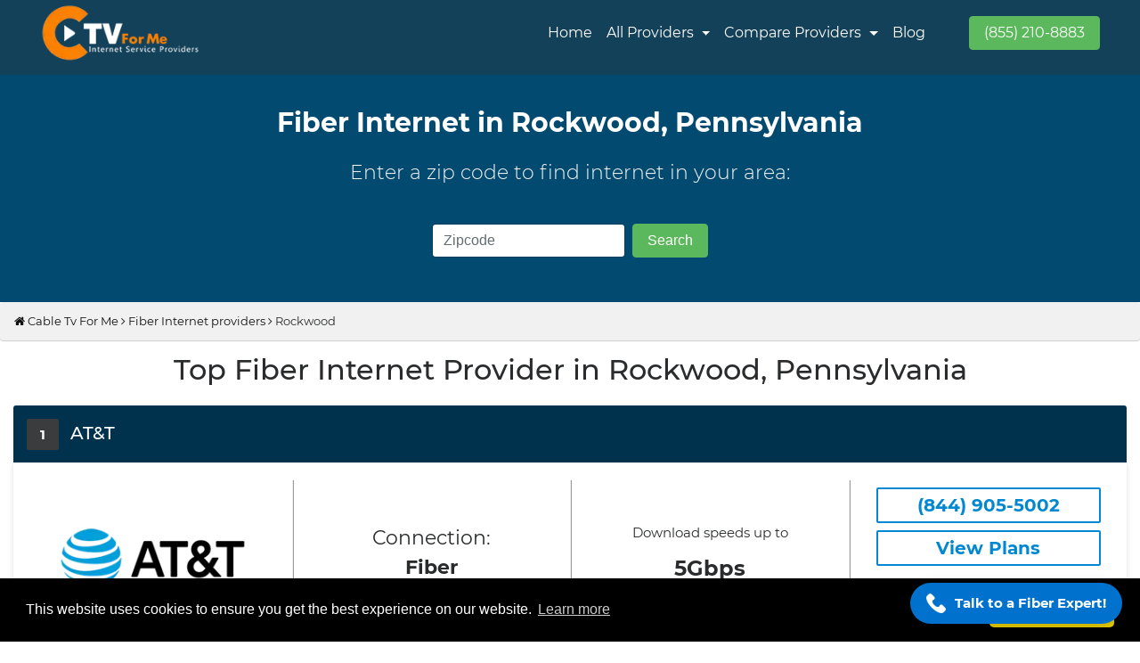

--- FILE ---
content_type: text/html; charset=UTF-8
request_url: https://www.ctvforme.com/fiber-internet-providers/rockwood/pa/
body_size: 11557
content:
<!DOCTYPE html>
<html lang="en-US">


<head>
        <meta charset="UTF-8">
    <title>High-Speed Fiber Internet Providers in Rockwood, Pennsylvania | Ctvforme</title>
    <meta name="description" content="Discover reliable high-speed fiber internet providers in Rockwood, PA. Get lightning-fast internet connection for your home or business. Compare prices and plans now!">
            <meta name="keywords" content="Fiber Internet Rockwood PA, Fiber Internet Providers in Rockwood, High Speed Fiber Internet in Rockwood, Fiber Internet Plans in Rockwood, Fiber Internet Pricing in Rockwood, Fiber Internet for Home, Fiber Internet for Business">
        <meta name="author" content="CTVForMe">
    <meta name="viewport" content="width=device-width, initial-scale=1.0">
    <meta name="google-site-verification" content="Sz7phOIMYZalO9KaNoZ4NPMWnYqAu0hzoiIhRIBHUAs" />
    <meta name="msvalidate.01" content="FD2F2AD2732E80339266CB89611C431B" />

    <meta name="robots" content="index, follow">


    <link rel="canonical" href="https://www.ctvforme.com/fiber-internet-providers/rockwood/pa/">

                                            
    <!-- HTML Meta Tags -->


    <!-- Facebook Meta Tags -->
    <meta property="og:url" content="https://www.ctvforme.com/fiber-internet-providers/rockwood/pa/">
    <meta property="og:type" content="website">
    <meta property="og:title" content="High-Speed Fiber Internet Providers in Rockwood, Pennsylvania | Ctvforme">
    <meta property="og:description" content="Discover reliable high-speed fiber internet providers in Rockwood, PA. Get lightning-fast internet connection for your home or business. Compare prices and plans now!">
            <meta property="og:image" content="https://www.ctvforme.com/assets/images/ctv-logo.webp">
    


    <!-- Twitter Meta Tags -->
    <meta name="twitter:card" content="summary_large_image">
    <meta property="twitter:domain" content="ctvforme.com">
    <meta property="twitter:url" content="https://www.ctvforme.com/fiber-internet-providers/rockwood/pa/">
    <meta name="twitter:title" content="High-Speed Fiber Internet Providers in Rockwood, Pennsylvania | Ctvforme">
    <meta name="twitter:description" content="Discover reliable high-speed fiber internet providers in Rockwood, PA. Get lightning-fast internet connection for your home or business. Compare prices and plans now!">
    <meta name="twitter:image" content="https://www.ctvforme.com/assets/images/ctv-logo.webp">
    <link rel="icon" href="https://www.ctvforme.com/assets/images/favicon.webp" sizes="16x16 32x32" type="image/png">
    <link rel="preload" as="style" onload="this.rel='stylesheet'" href="https://www.ctvforme.com/assets/css/fonts.css">
    <link href="https://www.ctvforme.com/assets/css/fonts.css" rel="stylesheet">
            <link rel="stylesheet" href="https://www.ctvforme.com/assets/css/bootstrap.min.css">
        <link rel="preload" as="style" onload="this.rel='stylesheet'" href="https://www.ctvforme.com/assets/css/bootstrap.min.css">
        <link rel="preload" as="style" onload="this.rel='stylesheet'" type="text/css" href="https://www.ctvforme.com/assets/css/map-style.css">
    <link rel="preload" as="style" onload="this.rel='stylesheet'" href="https://www.ctvforme.com/assets/css/style.css">
    <link rel="stylesheet" href="https://www.ctvforme.com/assets/css/style.css">
    <link rel="stylesheet" type="text/css" href="https://www.ctvforme.com/assets/css/map-style.css" />

</head>

<body>
    <header id="main-nav" class="main-nav">
        <nav class="navbar navbar-toggleable-md navbar-inverse bg-navbar">
            <div class="container">
                <button class="navbar-toggler navbar-toggler-right" type="button" data-toggle="collapse" data-target="#navbarSupportedContent" aria-controls="navbarSupportedContent" aria-expanded="false" aria-label="Toggle navigation">
                    <span class="navbar-toggler-icon"></span>
                </button>
                <a class="navbar-brand main-logo" href="https://www.ctvforme.com/">
                    <img src="https://www.ctvforme.com/assets/images/ctv-logo.webp" alt="CTV For Me" width="210" height="70" loading="lazy">
                </a>

                <div class="collapse navbar-collapse justify-content-end" id="navbarSupportedContent">
                    <ul class="navbar-nav main-navigation">
                        <li class="nav-item active ">
                            <a style="color: white" class="nav-link" href="https://www.ctvforme.com/">Home</a>
                        </li>
                        <li class="nav-item dropdown">
                            <span style="color: white" class="nav-link dropdown-toggle" href="https://www.ctvforme.com/internet-service-providers/" id="navbarDropdownMenuLink">
                                All Providers
                            </span>

                            <div class="dropdown-menu dropdown-menu-right" aria-labelledby="navbarDropdownMenuLink">
                                <div class="dropdown-col" style="display: table-cell;padding: 0px 5px 0px 5px;">
                                    <p class=""><b>Internet Providers</b></p>
                                    <a class="dropdown-item" href="https://www.ctvforme.com/spectrum/">Spectrum</a>
                                    <a class="dropdown-item" href="https://www.ctvforme.com/centurylink/">Centurylink</a>
                                    <a class="dropdown-item" href="https://www.ctvforme.com/at-t/">AT&T</a>
                                    <a class="dropdown-item" href="https://www.ctvforme.com/hughesnet/">HughesNet</a>
                                    <a class="dropdown-item" href="https://www.ctvforme.com/xfinity-from-comcast/">Xfinity By Comcast</a>
                                    <a class="dropdown-item" href="https://www.ctvforme.com/verizon/">Verizon</a>
                                    <a class="dropdown-item" href="https://www.ctvforme.com/t-mobile/">T-Mobile</a>
                                    <a class="dropdown-item" href="https://www.ctvforme.com/breezeline/">Breezeline</a>
                                    <a href="https://www.ctvforme.com/internet-service-providers/" class="dropdown-item">All Provider</a>

                                </div>
                                <div class="dropdown-col" style="display: table-cell;padding: 0px 5px 0px 5px;">
                                    <p class="text-center"><b>Plans & Bundles</b></p>
                                    <a class="dropdown-item" href="https://www.ctvforme.com/spectrum-deals-promotions/">Spectrum Deals</a>
                                    <a class="dropdown-item" href="https://www.ctvforme.com/att-deals/">AT&T Deals</a>
                                    <a class="dropdown-item" href="https://www.ctvforme.com/xfinity-deals/">Xfinity Deals</a>
                                    <a class="dropdown-item" href="https://www.ctvforme.com/centurylink-internet-deals/">CenturyLink Deals</a>
                                    <a class="dropdown-item" href="https://www.ctvforme.com/cox-communications-deals/">Cox Deals</a>
                                    <a class="dropdown-item" href="https://www.ctvforme.com/hughesnet-deals/">HughesNet Deals</a>
                                    <a class="dropdown-item" href="https://www.ctvforme.com/frontier-deals/">Frontier Deals</a>
                                    <a class="dropdown-item" href="https://www.ctvforme.com/verizon-high-speed-internet-deals/">Verizon Deals</a>

                                </div>
                                <div class="dropdown-col" style="display: table-cell;padding: 0px 5px 0px 5px;">
                                    <p class="text-center" style="width: 120px;"><b>Connection Type</b></p>
                                    <a class="dropdown-item" href="https://www.ctvforme.com/fiber-internet/">Fiber</a>
                                    <a class="dropdown-item" href="https://www.ctvforme.com/fixed-wireless-internet-providers-in-the-usa/">Wireless</a>
                                    <a class="dropdown-item" href="https://www.ctvforme.com/cable-services-providers/">Cable</a>
                                    <a class="dropdown-item" href="https://www.ctvforme.com/dsl-internet-providers/">DSL</a>
                                    <a class="dropdown-item" href="https://www.ctvforme.com/satellite-internet/">Satellite</a>
                                    <a class="dropdown-item" href="https://www.ctvforme.com/5g-home-internet/">5G Home Internet</a>
                                    <a class="dropdown-item" href="https://www.ctvforme.com/rural-internet-provider/ ">Rural Internet Provider</a>
                                </div>
                            </div>
                        </li>
                        <li class="nav-item dropdown">
                            <span style="color: white" class="nav-link dropdown-toggle" href="#" id="navbarDropdownMenuLink">
                                <!-- <span style="color: white" class="nav-link dropdown-toggle" href="#" id="navbarDropdownMenuLink" aria-haspopup="true" aria-expanded="false"> -->
                                Compare Providers
                            </span>
                            <div class="dropdown-menu dropdown-menu-right" aria-labelledby="navbarDropdownMenuLink">
                                <a class="dropdown-item" href="https://www.ctvforme.com/isp-comparison/">ISP Comparison</a>
                                <!-- <a class="dropdown-item" href="https://www.ctvforme.com/centurylink/">Centurylink</a>                                  -->
                            </div>
                        </li>


                        <li class="nav-item">
                            <a style="color: white" href="https://www.ctvforme.com/blog/" class="nav-link">Blog</a>
                        </li>

                    </ul>
                </div>

                <div class="col-md-2 text-right">
                    <!-- <button id="headercall" class="btn btn-success p-3" style="background-color: #00cc66;border-color: #00cc66;"> -->
                    <a href="tel:+18552108883" class="btn btn-success text-white">(855) 210-8883</a>
                    <!-- </button> -->
                    </span>
                </div>
            </div>
        </nav>
    </header>
    <style>
        .dropdown-menu {
            margin: 1.6rem 0 0;
            padding: 18px;
            font-size: 15px;
            border-radius: 0.25rem 0.25rem 20px 20px;
        }

        .dropdown-menu::after {
            border-left: 9px solid rgba(0, 0, 0, 0) !important;
            border-right: 9px solid rgba(0, 0, 0, 0) !important;
            content: "" !important;
            display: inline-block !important;
            right: 10px !important;
            position: absolute !important;
            top: -7px;
        }

       
    </style><section class="search-result" style="
    background: #034a70;
    padding: 30px 0px;
">
    <div class="container mobileview">
        <div class="row">
            <div class="col-md-12 text-center">
                <h1 class="slider-text">Fiber Internet in Rockwood, Pennsylvania </h1>
                <p class="slider-text-h2">Enter a zip code to find internet in your area:</p>
                <div class="search-form text-center" style="display: inline-grid;">
                    <form class="form-inline" action="https://www.ctvforme.com/cabletvproviders/" method="post">
                        <input type="text" name="zipcode" required minlength="5" maxlength="5" class="form-control mb-2 mr-sm-2 mb-sm-0 zip-search" id="inlineFormInput" placeholder="Zipcode">
                        <input type="submit" id="zipsearch" class="btn btn-success" value="Search">
                    </form>
                </div>
            </div>
        </div>
    </div>
</section>
<div>
    <div class="breadcrumb"><a href="https://www.ctvforme.com"><i class="fa fa-home"></i>&nbsp;Cable Tv For Me</a>&nbsp;<i class="fa fa-angle-right"></i>&nbsp;<a href="https://www.ctvforme.com/fiber-internet/">Fiber Internet providers</a>&nbsp;<i class="fa fa-angle-right"></i>&nbsp;Rockwood</div></div>
<!-- Sticky Call Button -->
<div class="sticky-call-button">
  <a href="tel:+18443497575" class="call-now-link">
    <img src="https://cdn-icons-png.flaticon.com/512/597/597177.png" alt="Call Icon" />
    <span>Talk to a Fiber Expert!</span>
  </a>
</div>
 
<style>
/* Base Styles */
.sticky-call-button {
  position: fixed;
  bottom: 20px;
  right: 20px;
  z-index: 99999;
  pointer-events: auto;
}
 
/* Call Button Styling */
.call-now-link {
  display: flex;
  align-items: center;
  background-color: #0072ce;
  color: #fff;
  padding: 12px 18px;
  border-radius: 30px;
  font-size: 15px;
  font-weight: 600;
  text-decoration: none;
  box-shadow: 0 6px 18px rgba(0, 0, 0, 0.2);
  transition: background-color 0.3s ease;
}
 
/* Icon Styling */
.call-now-link img {
  width: 22px;
  height: 22px;
  margin-right: 10px;
  filter: brightness(0) invert(1);
}
 
/* Hover effect */
.call-now-link:hover {
  background-color: #005a9e;
}
 
/* Mobile Fix */
@media screen and (max-width: 768px) {
  .sticky-call-button {
    bottom: 15px;
    right: 15px;
  }
 
  .call-now-link {
    font-size: 14px;
    padding: 10px 16px;
  }
 
  .call-now-link span {
    white-space: nowrap;
    overflow: hidden;
    text-overflow: ellipsis;
    max-width: 140px;
    display: inline-block;
  }
}
</style>
<section class="search-result">


    <style>
        @media (min-width:300px) and (max-width:600px) {
            .result-header h2 {
                font-size: 25px;
                font-weight: 600;
            }

            .mobileview {
                padding-top: 35px;
            }

        }

        .breadcrumb {
            margin: 0;
        }

        .brand-info-img img {

            width: 100%;

        }
    </style>

    <div class="container">
        <div class="row">
            <div class="col-md-12">

                <div class="result-header">
                    <h2>Top Fiber Internet Provider in Rockwood, Pennsylvania</h2>
                </div>

                <div class="search-block">
                    <div class="search-head">
                        <div class="row">
                            <div class="col-md-6">
                                <span class="brand-count">1</span>
                                <h3 class="brand-name" style="display: initial;">AT&T</h3>

                            </div>
                            <!-- <div class="col-md-6 text-right">
                                    <span class="brand-name availblt">10 Available in Rockwood</span>

                                </div> -->

                        </div>
                    </div>
                    <div class="clearfix"></div>
                    <div class="search-content">
                        <div class="brand-content">
                            <div class="row">
                                <div class="col-md-3">
                                    <span class="brand-info-img"><img src="https://www.ctvforme.com//assets/images/brand/AT&T.webp" loading="lazy" alt="AT&T"></span>
                                </div>
                                <div class="col-md-3 pt-5" style="border-left: 2px ridge;">
                                    <p class="brand-features text-center">
                                        <span class="text-center" style="font-size: 22px;">Connection: <br><b>Fiber</b></span>
                                    </p>
                                                                    </div>
                                <div class="col-md-3 pt-5" style="border-left: 2px ridge;">
                                    <p class="brand-features text-center">
                                        <span class="text-center">Download speeds up to</span>
                                    </p>
                                    <h4 class="text-center"><b>5Gbps</b></h4>
                                </div>
                                <div class="col-md-3 " style="border-left: 2px ridge;text-align: -webkit-center;">
                                    <a href="tel:+18449055002">
                                        <div class="call-btn">
                                            (844) 905-5002
                                        </div>
                                    </a>
                                    <a href="https://www.ctvforme.com/at-t/">
                                        <div class="brand-link">
                                            View Plans
                                        </div>
                                    </a>
                                </div>
                            </div>
                        </div>
                    </div>
                </div>
                <div class="search-block">
                    <div class="search-head">
                        <div class="row">
                            <div class="col-md-6">
                                <span class="brand-count">2</span>
                                <h3 class="brand-name" style="display: initial;">Xfinity By Comcast</h3>

                            </div>
                            <!-- <div class="col-md-6 text-right">
                                    <span class="brand-name availblt">10 Available in Rockwood</span>

                                </div> -->

                        </div>
                    </div>
                    <div class="clearfix"></div>
                    <div class="search-content">
                        <div class="brand-content">
                            <div class="row">
                                <div class="col-md-3">
                                    <span class="brand-info-img"><img src="https://www.ctvforme.com//assets/images/brand/xfinity.webp" loading="lazy" alt="Xfinity"></span>
                                </div>
                                <div class="col-md-3 pt-5" style="border-left: 2px ridge;">
                                    <p class="brand-features text-center">
                                        <span class="text-center" style="font-size: 22px;">Connection: <br><b>Fiber</b></span>
                                    </p>
                                                                    </div>
                                <div class="col-md-3 pt-5" style="border-left: 2px ridge;">
                                    <p class="brand-features text-center">
                                        <span class="text-center">Download speeds up to</span>
                                    </p>
                                    <h4 class="text-center"><b>2Gbps</b></h4>
                                </div>
                                <div class="col-md-3" style="border-left: 2px ridge;text-align: -webkit-center;">
                                    <a href="tel:+18443450888">
                                        <div class="call-btn">
                                            (844) 345-0888
                                        </div>
                                    </a>
                                    <a href="https://www.ctvforme.com/xfinity-from-comcast/">
                                        <div class="brand-link">
                                            View Plans
                                        </div>
                                    </a>
                                </div>
                            </div>
                        </div>
                    </div>
                </div>
                <div class="search-block">
                    <div class="search-head">
                        <div class="row">
                            <div class="col-md-6">
                                <span class="brand-count">3</span>
                                <h3 class="brand-name" style="display: initial;">Google Fiber</h3>

                            </div>
                            <!-- <div class="col-md-6 text-right">
                                    <span class="brand-name availblt">10 Available in Rockwood</span>

                                </div> -->

                        </div>
                    </div>
                    <div class="clearfix"></div>
                    <div class="search-content">
                        <div class="brand-content">
                            <div class="row">
                                <div class="col-md-3">
                                    <span class="brand-info-img"><img src="https://www.ctvforme.com//assets/images/brand/Google-Fiber.webp" loading="lazy" alt="Google Fiber"></span>
                                </div>
                                <div class="col-md-3 pt-5" style="border-left: 2px ridge;">
                                    <p class="brand-features text-center">
                                        <span class="text-center" style="font-size: 22px;">Connection: <br><b>Fiber</b></span>
                                    </p>
                                                                    </div>
                                <div class="col-md-3 pt-5" style="border-left: 2px ridge;">
                                    <p class="brand-features text-center">
                                        <span class="text-center">Download speeds up to</span>
                                    </p>
                                    <h4 class="text-center"><b>2Gbps</b></h4>
                                </div>
                                <div class="col-md-3" style="border-left: 2px ridge;text-align: -webkit-center;">
                                    <a href="tel:+18339420105">
                                        <div class="call-btn">
                                            (833) 942-0105
                                        </div>
                                    </a>
                                    <a href="https://www.ctvforme.com/google-fiber/">
                                        <div class="brand-link">
                                            View Plans
                                        </div>
                                    </a>
                                </div>
                            </div>
                        </div>
                    </div>
                </div>
                <div class="search-block">
                    <div class="search-head">
                        <div class="row">
                            <div class="col-md-6">
                                <span class="brand-count">4</span>
                                <h3 class="brand-name" style="display: initial;">CenturyLink</h3>

                            </div>
                            <!-- <div class="col-md-6 text-right">
                                    <span class="brand-name availblt">10 Available in Rockwood</span>

                                </div> -->

                        </div>
                    </div>
                    <div class="clearfix"></div>
                    <div class="search-content">
                        <div class="brand-content">
                            <div class="row">
                                <div class="col-md-3">
                                    <span class="brand-info-img"><img src="https://www.ctvforme.com//assets/images/brand/century-link.webp" loading="lazy" alt="CenturyLink"></span>
                                </div>
                                <div class="col-md-3 pt-5" style="border-left: 2px ridge;">
                                    <p class="brand-features text-center">
                                        <span class="text-center" style="font-size: 22px;">Connection: <br><b>Fiber</b></span>
                                    </p>
                                                                    </div>
                                <div class="col-md-3 pt-5" style="border-left: 2px ridge;">
                                    <p class="brand-features text-center">
                                        <span class="text-center">Download speeds up to</span>
                                    </p>
                                    <h4 class="text-center"><b>940Mbps</b></h4>
                                </div>
                                <div class="col-md-3" style="border-left: 2px ridge;text-align: -webkit-center;">
                                    <a href="tel:+18443406066">
                                        <div class="call-btn">
                                            (844) 340-6066
                                        </div>
                                    </a>
                                    <a href="https://www.ctvforme.com/centurylink/">
                                        <div class="brand-link">
                                            View Plans
                                        </div>
                                    </a>
                                </div>
                            </div>
                        </div>
                    </div>
                </div>
                <div class="search-block">
                    <div class="search-head">
                        <div class="row">
                            <div class="col-md-6">
                                <span class="brand-count">5</span>
                                <h3 class="brand-name" style="display: initial;">Verizon Fios</h3>

                            </div>
                            <!-- <div class="col-md-6 text-right">
                                    <span class="brand-name availblt">10 Available in Rockwood</span>

                                </div> -->

                        </div>
                    </div>
                    <div class="clearfix"></div>
                    <div class="search-content">
                        <div class="brand-content">
                            <div class="row">
                                <div class="col-md-3">
                                    <span class="brand-info-img"><img src="https://www.ctvforme.com//assets/images/brand/Verizon.webp" loading="lazy" alt="Verizon"></span>
                                </div>
                                <div class="col-md-3 pt-5" style="border-left: 2px ridge;">
                                    <p class="brand-features text-center">
                                        <span class="text-center" style="font-size: 22px;">Connection: <br><b>Fiber</b></span>
                                    </p>
                                                                    </div>
                                <div class="col-md-3 pt-5" style="border-left: 2px ridge;">
                                    <p class="brand-features text-center">
                                        <span class="text-center">Download speeds up to</span>
                                    </p>
                                    <h4 class="text-center"><b>2Gbps</b></h4>
                                </div>
                                <div class="col-md-3" style="border-left: 2px ridge;text-align: -webkit-center;">
                                    <a href="tel:+18449674555">
                                        <div class="call-btn">
                                            (844) 967-4555
                                        </div>
                                    </a>
                                    <a href="https://www.ctvforme.com/verizon/">
                                        <div class="brand-link">
                                            View Plans
                                        </div>
                                    </a>
                                </div>
                            </div>
                        </div>
                    </div>
                </div>
                <div class="search-block">
                    <div class="search-head">
                        <div class="row">
                            <div class="col-md-6">
                                <span class="brand-count">6</span>
                                <h3 class="brand-name" style="display: initial;">Frontier</h3>

                            </div>
                            <!-- <div class="col-md-6 text-right">
                                    <span class="brand-name availblt">10 Available in Rockwood</span>

                                </div> -->

                        </div>
                    </div>
                    <div class="clearfix"></div>
                    <div class="search-content">
                        <div class="brand-content">
                            <div class="row">
                                <div class="col-md-3">
                                    <span class="brand-info-img"><img src="https://www.ctvforme.com//assets/images/brand/frontier.webp" loading="lazy" alt="frontier"></span>
                                </div>
                                <div class="col-md-3 pt-5" style="border-left: 2px ridge;">
                                    <p class="brand-features text-center">
                                        <span class="text-center" style="font-size: 22px;">Connection: <br><b>Fiber</b></span>
                                    </p>
                                                                    </div>
                                <div class="col-md-3 pt-5" style="border-left: 2px ridge;">
                                    <p class="brand-features text-center">
                                        <span class="text-center">Download speeds up to</span>
                                    </p>
                                    <h4 class="text-center"><b>5Gbps</b></h4>
                                </div>
                                <div class="col-md-3" style="border-left: 2px ridge;text-align: -webkit-center;">
                                    <a href="tel:+18443406366">
                                        <div class="call-btn">
                                            (844) 340-6366
                                        </div>
                                    </a>
                                    <a href="https://www.ctvforme.com/frontier/">
                                        <div class="brand-link">
                                            View Plans
                                        </div>
                                    </a>
                                </div>
                            </div>
                        </div>
                    </div>
                </div>
                <div class="search-block">
                    <div class="search-head">
                        <div class="row">
                            <div class="col-md-6">
                                <span class="brand-count">7</span>
                                <h3 class="brand-name" style="display: initial;">Suddenlink</h3>

                            </div>
                            <!-- <div class="col-md-6 text-right">
                                    <span class="brand-name availblt">10 Available in Rockwood</span>

                                </div> -->

                        </div>
                    </div>
                    <div class="clearfix"></div>
                    <div class="search-content">
                        <div class="brand-content">
                            <div class="row">
                                <div class="col-md-3">
                                    <span class="brand-info-img"><img src="https://www.ctvforme.com//assets/images/brand/SuddenLink.webp" loading="lazy" alt="SuddenLink"></span>
                                </div>
                                <div class="col-md-3 pt-5" style="border-left: 2px ridge;">
                                    <p class="brand-features text-center">
                                        <span class="text-center" style="font-size: 22px;">Connection: <br><b>Fiber</b></span>
                                    </p>
                                                                    </div>
                                <div class="col-md-3 pt-5" style="border-left: 2px ridge;">
                                    <p class="brand-features text-center">
                                        <span class="text-center">Download speeds up to</span>
                                    </p>
                                    <h4 class="text-center"><b>940Mbps</b></h4>
                                </div>
                                <div class="col-md-3" style="border-left: 2px ridge;text-align: -webkit-center;">
                                    <a href="tel:+18559713888">
                                        <div class="call-btn">
                                            (855) 971-3888
                                        </div>
                                    </a>
                                    <a href="https://www.ctvforme.com/suddenlink/">
                                        <div class="brand-link">
                                            View Plans
                                        </div>
                                    </a>
                                </div>
                            </div>
                        </div>
                    </div>
                </div>
                <div class="search-block">
                    <div class="search-head">
                        <div class="row">
                            <div class="col-md-6">
                                <span class="brand-count">8</span>
                                <h3 class="brand-name" style="display: initial;">T-Mobile</h3>

                            </div>
                            <!-- <div class="col-md-6 text-right">
                                    <span class="brand-name availblt">10 Available in Rockwood</span>

                                </div> -->

                        </div>
                    </div>
                    <div class="clearfix"></div>
                    <div class="search-content">
                        <div class="brand-content">
                            <div class="row">
                                <div class="col-md-3">
                                    <span class="brand-info-img"><img src="https://www.ctvforme.com//assets/images/brand/T-mobile.webp" loading="lazy" alt="T-mobile"></span>
                                </div>
                                <div class="col-md-3 pt-5" style="border-left: 2px ridge;">
                                    <p class="brand-features text-center">
                                        <span class="text-center" style="font-size: 22px;">Connection: <br><b>Fiber</b></span>
                                    </p>
                                                                    </div>
                                <div class="col-md-3 pt-5" style="border-left: 2px ridge;">
                                    <p class="brand-features text-center">
                                        <span class="text-center">Download speeds up to</span>
                                    </p>
                                    <h4 class="text-center"><b>1 Gbps</b></h4>
                                </div>
                                <div class="col-md-3" style="border-left: 2px ridge;text-align: -webkit-center;">
                                    <a href="tel:+18559954858">
                                        <div class="call-btn">
                                            (855) 995-4858
                                        </div>
                                    </a>
                                    <a href="https://www.ctvforme.com/t-mobile/">
                                        <div class="brand-link">
                                            View Plans
                                        </div>
                                    </a>
                                </div>
                            </div>
                        </div>
                    </div>
                </div>
                <div class="search-block">
                    <div class="search-head">
                        <div class="row">
                            <div class="col-md-6">
                                <span class="brand-count">9</span>
                                <h3 class="brand-name" style="display: initial;">Cox</h3>

                            </div>
                            <!-- <div class="col-md-6 text-right">
                                    <span class="brand-name availblt">10 Available in Rockwood</span>

                                </div> -->

                        </div>
                    </div>
                    <div class="clearfix"></div>
                    <div class="search-content">
                        <div class="brand-content">
                            <div class="row">
                                <div class="col-md-3">
                                    <span class="brand-info-img"><img src="https://www.ctvforme.com//assets/images/brand/cox.webp" loading="lazy" alt="Cox"></span>
                                </div>
                                <div class="col-md-3 pt-5" style="border-left: 2px ridge;text-align: -webkit-center;">
                                    <p class="brand-features text-center">
                                        <span class="text-center" style="font-size: 22px;">Connection: <br><b>Fiber</b></span>
                                    </p>
                                                                    </div>
                                <div class="col-md-3 pt-5" style="border-left: 2px ridge;">
                                    <p class="brand-features text-center">
                                        <span class="text-center">Download speeds up to</span>
                                    </p>
                                    <h4 class="text-center"><b>940Mbps</b></h4>
                                </div>
                                <div class="col-md-3" style="border-left: 2px ridge;text-align: -webkit-center;">
                                    <a href="tel:+18443497575">
                                        <div class="call-btn">
                                            (844) 349-7575
                                        </div>
                                    </a>
                                    <a href="https://www.ctvforme.com/cox/">
                                        <div class="brand-link">
                                            View Plans
                                        </div>
                                    </a>
                                </div>
                            </div>
                        </div>
                    </div>
                </div>
                <div class="search-block">
                    <div class="search-head">
                        <div class="row">
                            <div class="col-md-6">
                                <span class="brand-count">10</span>
                                <h3 class="brand-name" style="display: initial;">Windstream</h3>

                            </div>
                            <!-- <div class="col-md-6 text-right">
                                    <span class="brand-name availblt">10 Available in Rockwood</span>

                                </div> -->

                        </div>
                    </div>
                    <div class="clearfix"></div>
                    <div class="search-content">
                        <div class="brand-content">
                            <div class="row">
                                <div class="col-md-3">
                                    <span class="brand-info-img"><img src="https://www.ctvforme.com//assets/images/brand/Windstream.webp" loading="lazy" alt="Windstream"></span>
                                </div>
                                <div class="col-md-3 pt-5" style="border-left: 2px ridge;">
                                    <p class="brand-features text-center">
                                        <span class="text-center" style="font-size: 22px;">Connection: <br><b>Fiber</b></span>
                                    </p>
                                                                    </div>
                                <div class="col-md-3 pt-5" style="border-left: 2px ridge;">
                                    <p class="brand-features text-center">
                                        <span class="text-center">Download speeds up to</span>
                                    </p>
                                    <h4 class="text-center"><b>1Gbps</b></h4>
                                </div>
                                <div class="col-md-3" style="border-left: 2px ridge;text-align: -webkit-center;">
                                    <a href="tel:+18449055050">
                                        <div class="call-btn">
                                            (844) 905-5050
                                        </div>
                                    </a>
                                    <a href="https://www.ctvforme.com/windstream/">
                                        <div class="brand-link">
                                            View Plans
                                        </div>
                                    </a>
                                </div>
                            </div>
                        </div>
                    </div>
                </div>


            </div>
        </div>
        <h3 style="font-size: 28px;">What Is Fiber Internet?</h3>
        <p class="text-justify">
            Fiber internet, a cutting-edge technology, relies on fiber optic cables to transmit data using pulses of light along thin glass fibers. This advanced infrastructure enables impressive speeds of up to 940 Megabits per second (Mbps), ensuring a high-performance and reliable internet connection. Fiber is particularly well-suited for households with multiple users and numerous connected devices. Whether used for telecommuting, gaming, streaming HD videos, or managing large file transfers, fiber internet delivers a seamless online experience, characterized by low latency and minimal disruptions. Its capability to handle data-intensive tasks positions fiber as an ideal choice for those who prioritize consistent and top-notch internet performance.
        </p>
        <h3 style="font-size: 28px;">How to Choose Fiber Internet Provider in Rockwood?</h3>
        <p class="pt-2 text-justify">
            Fiber internet is known for its high-speed and reliability, making it a popular choice for internet users. Here are some factors to consider before selecting a fiber internet provider in Rockwood:
        </p>
        <p class="text-justify">
            <b>1. Coverage Area: </b> Check if the fiber internet provider offers services in your area or locality. You can use the website or call the customer service helpline to verify their coverage area.
        </p>

        <p class="text-justify">
            <b> 2. Speed: </b> Fiber internet offers faster speeds compared to other types of internet connections. Determine the speed you require based on your internet usage. If you are a heavy user who streams 4K videos and downloads large files, you may require higher speeds.
        </p>
        <p class="text-justify">
            <b>3. Price: </b> Fiber internet is generally more expensive compared to other types of internet connections. Determine your budget and choose a plan that suits your needs. Some fiber internet providers may offer promotional rates for new customers.
        </p>
        <p class="text-justify">
            <b>4. Customer Service: </b> It's essential to choose a provider that offers good customer service. Research online reviews and ratings to gauge the provider's reliability in handling customer queries and complaints.
        </p>
        <p class="text-justify">
            <b>5. Additional Services: </b> Consider additional services offered by the provider, such as bundled TV packages, home phone services, and cloud storage.
        </p>

        <h3 style="font-size: 28px;">Best Fiber Internet Providers in Rockwood City, PA:</h3>
        <p class="text-justify">
            When it comes to the best fiber internet providers in Rockwood, there are a few names that stand out. One of the leading providers is AT&T Fiber, known for its reliable and fast connection speeds. Another top contender is Verizon Fios, which offers high-speed internet with excellent customer service. Xfinity by Comcast is also highly regarded, offering a wide coverage area and competitive pricing. Google Fiber has gained popularity for its gigabit speeds and affordable plans. Lastly, Frontier Communications is recognized for its fiber internet services that cater to both residential and business customers. Overall, these providers offer reliable and lightning-fast internet connections, making them the top choices for fiber internet users.

        </p>
        <h3 style="font-size: 28px;">Fastest Fiber Internet Providers in Rockwood</h3>
        <p class="text-justify">
            When it comes to fast fiber internet providers in Rockwood, a few names stand out. One of them is Verizon Fios, known for its lightning-fast speeds and reliable connection. With its fiber-optic network, users can experience download speeds of up to 940 Mbps, making it ideal for streaming, gaming, and downloading large files. Another top contender is AT&T Fiber, offering speeds of up to 1,000 Mbps and a wide coverage area. Google Fiber is also renowned for its ultra-fast internet, providing speeds of up to 1,000 Mbps. These providers are constantly pushing the boundaries of internet speed, enhancing the online experience for their customers.
        </p>
        <h3 style="font-size: 28px;">Most Affordable Fiber Internet Plan in Rockwood</h3>
        <p class="text-justify">
            AT&T offers a range of Fiber Internet plans in Rockwood that provide fast and reliable connectivity. Among their offerings, the best affordable plan stands out as the top choice for budget-conscious customers. With this plan, users can enjoy lightning-fast download and upload speeds without breaking the bank. The affordable price point allows individuals and families to stay connected and stream their favorite content seamlessly, whether it's for work or entertainment. AT&T's reliable network and exceptional customer service ensure that subscribers receive the best value for their money.
        </p>

        <!-- <div class="row">
            <div class="col-md-4">
                <div class="p-2 text-center" style="box-shadow: rgba(60, 64, 67, 0.3) 0px 1px 2px 0px, rgba(60, 64, 67, 0.15) 0px 2px 6px 2px;">
                <img src="https://www.ctvforme.com/assets/images/25x-faster-upload-speeds-than-cable.webp" alt="25x faster upload speeds than cable" class="img-fluid" loading="lazy">
                <div class="pt-2 text-center">
                    <p><b>25x faster upload speeds than cable</b></p>
                </div>
                </div>
            </div>
            <div class="col-md-4">
                <div class="p-2 text-center" style="box-shadow: rgba(60, 64, 67, 0.3) 0px 1px 2px 0px, rgba(60, 64, 67, 0.15) 0px 2px 6px 2px;">
                <img src="https://www.ctvforme.com/assets/images/more-bandwidth-than-cable.webp" alt="More bandwidth than cable" class="img-fluid" loading="lazy">
                <div class="pt-2 text-center">
                    <p><b>More bandwidth than cable</b></p>
                </div>
                </div>
            </div>
            <div class="col-md-4">
                <div class="p-2 text-center" style="box-shadow: rgba(60, 64, 67, 0.3) 0px 1px 2px 0px, rgba(60, 64, 67, 0.15) 0px 2px 6px 2px;">
                <img src="https://www.ctvforme.com/assets/images/consistently-fast-speed,-even-at-peak-times.webp" alt="Consistently fast speed, even at peak times" class="img-fluid" loading="lazy">
                <div class="pt-2 text-center">
                    <p><b>Consistently fast speed, even at peak times</b></p>
                </div>
                </div>
            </div>
        </div> -->



        <h4 style="font-size: 28px;">Top Fiber Internet Providers in Rockwood City, PA:</h4>
        <div class="table-responsive">
            <table class="table table-bordered">
                <tr style="font-size: 16px;">
                    <th>Company</th>
                    <th>CtvforMe Rating</th>
                    <th>Pricing</th>
                    <!-- <th>Customer Rating</th> -->
                    <th>State Availability</th>
                    <th>Call to Order</th>
                </tr>
                <tr style="font-size: 15px;">
                    <td>AT&T</td>
                    <td>4.7/5</td>
                    <td>$35.00</td>
                    <!-- <td>Great</td> -->
                    <td>21</td>
                    <td><a href="tel:+18449055002" class="btn btn-primary" style="background-color:#14415A;">(844) 905-5002</a></td>
                </tr>
                <tr style="font-size: 15px;">
                    <td>Xfinity Comcast </td>
                    <td>4.6/5</td>
                    <td>$20.00</td>
                    <!-- <td>Great</td> -->
                    <td>35</td>
                    <td><a href="tel:+18443450888" class="btn btn-primary" style="background-color:#14415A;">(844) 345-0888 </a></td>
                </tr>
                <tr style="font-size: 15px;">
                    <td>Google Fiber</td>
                    <td>4.6/5</td>
                    <td>$70.00</td>
                    <!-- <td>Excellent</td> -->
                    <td>15</td>
                    <td><a href="tel:+18339420105" class="btn btn-primary" style="background-color:#14415A;">(833) 942-0105 </a></td>
                </tr>
                <tr style="font-size: 15px;">
                    <td>CenturyLink</td>
                    <td>4.5/5</td>
                    <td>$50.00</td>
                    <!-- <td>Great</td> -->
                    <td>36</td>
                    <td><a href="tel:+18443406066" class="btn btn-primary" style="background-color:#14415A;">(844) 340-6066</a></td>
                </tr>
                <tr style="font-size: 15px;">
                    <td>Verizon Fios</td>
                    <td>4.5/5</td>
                    <td>$39.99</td>
                    <!-- <td>Great</td> -->
                    <td>9</td>
                    <td><a href="tel:+18449674555" class="btn btn-primary" style="background-color:#14415A;">(844) 967-4555</a></td>
                </tr>
                <tr style="font-size: 15px;">
                    <td>Frontier</td>
                    <td>4.3/5</td>
                    <td>$19.99</td>
                    <!-- <td>Okay</td> -->
                    <td>25</td>
                    <td><a href="tel:+18443406366" class="btn btn-primary" style="background-color:#14415A;">(844) 340-6366</a></td>
                </tr>
                <tr style="font-size: 15px;">
                    <td>Suddenlink</td>
                    <td>4.3/5</td>
                    <td>$19.99</td>
                    <!-- <td>Okay</td> -->
                    <td>17</td>
                    <td><a href="tel:+18559713888" class="btn btn-primary" style="background-color:#14415A;">(855) 971-3888</a></td>
                </tr>
                <tr style="font-size: 15px;"> 
                    <td>T-Mobile</td>
                    <td>4.3/5</td>
                    <td>$50.00</td>
                    <!-- <td>Great</td> -->
                    <td>27</td>
                    <td><a href="tel:+18559954858" class="btn btn-primary" style="background-color:#14415A;">(855) 995-4858</a></td>
                </tr>
                <tr style="font-size: 15px;">
                    <td>Cox</td>
                    <td>4.2/5</td>
                    <td>$29.99</td>
                    <!-- <td>Great</td> -->
                    <td>19</td>
                    <td><a href="tel:+18443497575" class="btn btn-primary" style="background-color:#14415A;">(844) 349-7575</a></td>
                </tr>
                <tr style="font-size: 15px;">
                    <td>Windstream</td>
                    <td>4.1/5</td>
                    <td>$37.00</td>
                    <!-- <td>Great</td> -->
                    <td>18</td>
                    <td><a href="tel:+18449055050" class="btn btn-primary" style="background-color:#14415A;">(844) 905-5050 </a></td>
                </tr>
            </table>
        </div>

        <div class="row mt-4">
            <div class="col-12 col-md-12">

                <p class="text-justify">
                    <b>Conclusion</b>
                <p>
                    In conclusion, choosing the best fiber internet provider is crucial for a fast and reliable internet connection. After careful research and analysis, several providers emerge as top choices. AT&T Fiber offers high-speed plans with flexible options and excellent customer support. Verizon Fios stands out for its widespread coverage and ultra-fast speeds, ideal for heavy internet users. Google Fiber impresses with its lightning-fast speeds and affordability, although it's available in limited areas. Lastly, Xfinity provides a combination of fast speeds and extensive coverage. Consumers should consider their specific needs and compare the plans and pricing of these top fiber internet providers to make an informed decision.</p>
                </p>

            </div>
        </div>
    </div>

</section>

<!-- <section class="text-center pt-2" style="background: #034a70;padding: 30px 0px;">
    <div class="container p-3">
        <h4 class="text-white" style="font-size: 35px;">Looking for best Fiber Internet Provider in your area ?</h4>
       
        <h4 class="text-white">Call to order today! </h4> 
        <div class="mt-4">
            <a href="tel:+18552108883" class="text-white btn btn-success" style="font-size: 25px;"><b>(855) 210-8883</b></a>
        </div>
    </div>
</section> -->
<br>
<section class="search-result">
    <div class="container">
        <div class="row pt-2">

            <div class="col-12 col-md-12">
                <h5 style="font-size: 28px;"><b>FAQ</b></h5>
                <br>
                <h6 style="font-size: 22px;"><b>1. What is Fiber Internet?</b></h6>
                <p class="text-justify">
                Fiber Internet uses fiber-optic cables to deliver high-speed internet, offering faster speeds and more re-liable connections compared to traditional broadband.
                </p>

                <h6 style="font-size: 22px;"><b>2. Why choose a Fiber Internet provider in Rockwood?</b></h6>
                <p class="text-justify">
                Fiber Internet offers faster speeds, better reliability, and improved performance for streaming, gaming, and working from home compared to other types of internet.
                </p>

                <h6 style="font-size: 22px;"><b>3. Is Fiber Internet available in Rockwood?</b></h6>
                <p class="text-justify">
                Yes, Fiber Internet is available in parts of Rockwood, but availability can vary depending on your spe-cific location. Check with fiber providers for service details.
                </p>

                <h6 style="font-size: 22px;"><b>4. How fast is Fiber Internet in Rockwood?</b></h6>
                <p class="text-justify">
                Fiber Internet in Rockwood typically offers speeds ranging from 100 Mbps to 5 Gbps, ensuring smooth streaming, gaming, and downloading.
                </p>

                <h6 style="font-size: 22px;"><b>5. How do I get Fiber Internet in Rockwood?</b></h6>
                <p class="text-justify">
                To get Fiber Internet, call to fiber providers in Rockwood to check availability and sign up for a plan that fits your needs.
                </p>

                <script type="application/ld+json">{"@context":"https://schema.org","@type":"FAQPage","mainEntity":[{"@type":"Question","name":"What is Fiber Internet?","acceptedAnswer":{"@type":"Answer","text":"Fiber Internet uses fiber-optic cables to deliver high-speed internet, offering faster speeds and more reliable connections compared to traditional broadband."}},{"@type":"Question","name":"Why choose a Fiber Internet provider in  Rockwood?","acceptedAnswer":{"@type":"Answer","text":"Fiber Internet offers faster speeds, better reliability, and improved performance for streaming, gaming, and working from home compared to other types of internet."}},{"@type":"Question","name":"Is Fiber Internet available in Rockwood?","acceptedAnswer":{"@type":"Answer","text":"Yes, Fiber Internet is available in parts of Rockwood, but availability can vary depending on your specific location. Check with fiber providers for service details."}},{"@type":"Question","name":"How fast is Fiber Internet in Rockwood?","acceptedAnswer":{"@type":"Answer","text":"Fiber Internet in Rockwood typically offers speeds ranging from 100 Mbps to 5 Gbps, ensuring smooth streaming, gaming, and downloading."}},{"@type":"Question","name":"How do I get Fiber Internet in Rockwood?","acceptedAnswer":{"@type":"Answer","text":"To get Fiber Internet, call to fiber providers in Rockwood to check availability and sign up for a plan that fits your needs."}}]}</script>

                <!-- <script type="application/ld+json">
                    {
                        "@context": "https://schema.org",
                        "@type": "FAQPage",
                        "mainEntity": [{
                            "@type": "Question",
                            "name": "What is fiber internet?",
                            "acceptedAnswer": {
                                "@type": "Answer",
                                "text": "Fiber internet is a high-speed internet service that utilizes fiber-optic cables to transmit data through light signals, resulting in faster, more reliable internet speeds."
                            }
                        }, {
                            "@type": "Question",
                            "name": "Is fiber internet available in Rockwood?",
                            "acceptedAnswer": {
                                "@type": "Answer",
                                "text": "The availability of fiber internet in Rockwood varies. It is recommended to check with local internet service providers to inquire about fiber availability in your specific area."
                            }
                        }, {
                            "@type": "Question",
                            "name": "What are the advantages of fiber internet over other types of internet connections?",
                            "acceptedAnswer": {
                                "@type": "Answer",
                                "text": "Fiber internet boasts symmetrical speeds, meaning upload and download speeds are the same, and is less susceptible to network congestion and lowered speeds."
                            }
                        }, {
                            "@type": "Question",
                            "name": "Is Fiber Internet Worth It?",
                            "acceptedAnswer": {
                                "@type": "Answer",
                                "text": "For those who depend on it on a daily basis for either their job or leisure, fiber internet is definitely a valuable investment. "
                            }
                        }]
                    }
                </script> -->

            </div>

        </div>
    </div>
</section>
<section class="text-center pt-2" style="background: #034a70;padding: 30px 0px;">
    <div class="container p-2">
        <h5 class="text-white" style="font-size: 35px;">Find Best Fiber Internet Provider in Your area?</h5>
        <p class="text-white">Enter your zip so we can find the best providers in your area:</p>
        <!-- <h4 class="text-white">Call to order today! </h4> -->
        <div class="search-form text-center" style="display: inline-grid;">
            <form class="form-inline" action="https://www.ctvforme.com/cabletvproviders/" method="post">
                <input type="text" name="zipcode" required minlength="5" maxlength="5" class="form-control mb-2 mr-sm-2 mb-sm-0 zip-search" id="inlineFormInput" placeholder="Zipcode">
                <input type="submit" id="zipsearch" class="btn btn-success" value="Search">
            </form>
        </div>
    </div>
</section>
<style>
    p {
        font-size: 15px;
    }

    .dropdown-menu {
        margin: 0 0 0;
        padding: 5px;
        font-size: 13px !important;
        border-radius: 0.25rem 0.25rem 20px 20px;
    }

    @media (min-width:1025px) {
        .searchlist {
            display: inline-flex;
        }
    }

    @media (min-width:300px) and (max-width:600px) {
        .availblt {
            font-size: 15px;
        }
    }

    .listfont {
        font-size: 14px;
    }
</style>  <footer class="main-footer">
  <div class="container">
    <div class="copyright">
      <div class="row">
        <div class="col-md-3 text-center" style="margin-bottom: 21px;">
          <img src="https://www.ctvforme.com/assets/images/ctv-logo.webp" alt="Ctv Logo" srcset="" width="210" height="70" loading="lazy">
          <br>
          <p class="text-white" style="font-size:20px;"><b>Follow Us</b></strong></p><br>
          <strong>
            <a class="fb" href="https://www.facebook.com/Ctvforme-512228772538611/?ref=pages_you_manage" target="_blank" alt="facebook" aria-label="facebook"><i class="fa fa-facebook"></i></a>
            <a class="twitter" href="https://twitter.com/ctvforme" target="_blank" alt="twitter" aria-label="twitter"><i class="fa fa-twitter"></i></a>
            <a class="gplus" href="https://www.pinterest.com/cabletvforme/_created/" target="_blank" alt="pinterest" aria-label="pinterest"><i class="fa fa-pinterest"></i></a>
            <a class="youtube" href="https://www.youtube.com/@Ctvforme" aria-label="youtube" target="_blank"><i class="fa fa-youtube-play"></i></a>
          </strong>

        </div>

        <div class="col-md-3">
          <p style="margin-left: 27px; color: white;font-size:20px;"><strong>Provider Coverage</p></strong>
          <ul class="footerlink">
            <li><a style="color: white;font-size:16px;" href="https://www.ctvforme.com/spectrum/">Spectrum</a></li>
            <li><a style="color: white;font-size:16px;" href="https://www.ctvforme.com/centurylink/">Centurylink</a></li>
            <li><a style="color: white;font-size:16px;" href="https://www.ctvforme.com/windstream/">Windstream</a></li>
            <li><a style="color: white;font-size:16px;" href="https://www.ctvforme.com/cox/">Cox</a></li>
            <li><a style="color: white;font-size:16px;" href="https://www.ctvforme.com/frontier/">Frontier</a></li>
            <li><a style="color: white;font-size:16px;" href="https://www.ctvforme.com/xfinity-from-comcast/">Xfinity By Comcast</a></li>
            <li><a style="color: white;font-size:16px;" href="https://www.ctvforme.com/mediacom/">Mediacom</a></li>
            <li><a style="color: white;font-size:16px;" href="https://www.ctvforme.com/earthlink/">Earthlink</a></li>
          </ul>


        </div>
        <div class="col-md-4">
          <p style="margin-left: 27px; color: white;font-size:20px;"><strong>City Internet Coverage </p></strong>
          <ul class="footerlink">
            <li><a style="color: white;font-size:16px;" href="https://www.ctvforme.com/internet-service-providers/los-angeles/ca/">Los Angeles Internet Providers</a></li>
            <li><a style="color: white;font-size:16px;" href="https://www.ctvforme.com/internet-service-providers/chicago/il/">Chicago Internet Providers</a></li>
            <li><a style="color: white;font-size:16px;" href="https://www.ctvforme.com/internet-service-providers/houston/tx/">Houston Internet Providers</a></li>
            <li><a style="color: white;font-size:16px;" href="https://www.ctvforme.com/internet-service-providers/dallas/tx/">Dallas Internet Providers</a></li>
            <li><a style="color: white;font-size:16px;" href="https://www.ctvforme.com/internet-service-providers/phoenix/az/">Phoenix Internet Providers</a></li>
            <li><a style="color: white;font-size:16px;" href="https://www.ctvforme.com/internet-service-providers/san-antonio/tx/">San Antonio Internet Providers</a></li>
            <li><a style="color: white;font-size:16px;" href="https://www.ctvforme.com/internet-service-providers/seattle/wa/">Seattle Internet Providers</a></li>
            <li><a style="color: white;font-size:16px;" href="https://www.ctvforme.com/internet-service-providers/san-francisco/ca/">San Francisco Internet Providers</a></li>
          </ul>

        </div>
        <div class="col-md-2">
          <p style="margin-left: 27px; color: white;font-size:20px;"><strong>Resources</p></strong>
          <ul class="footerlink">
            <li><a style="color: white;" href="https://www.ctvforme.com/">Home</a></li>
            <li><a style="color: white;" href="https://www.ctvforme.com/about-us/">About Us</a></li>
            <li><a style="color: white;" href="https://www.ctvforme.com/blog/">Blogs</a></li>
            <li><a style="color: white;" href="https://www.ctvforme.com/privacy-policy/">Privacy Policy</a></li>
            <li><a style="color: white;" href="https://www.ctvforme.com/terms-of-service/">Terms of Service</a></li>
            <li><a style="color: white;" href="https://www.ctvforme.com/faq/">FAQ</a></li>
            <li><a style="color: white;" href="https://www.ctvforme.com/sitemap.xml">Sitemap</a></li>
          </ul>
        </div>

      </div>
    </div>
    <p style="text-align: justify;color:white;font-size: 12px;" class="pt-2" id="smalltext">
    <b>Disclaimer:</b> CtvforMe is a website dedicated to independent reviews, availability comparisons, and research. We gather data from providers, public sources, and government databases to ensure you have access to the latest deals and accurate information.
      </p>
  </div>
  </div>
  </div>
  </div>
</footer>

<div class="container-fluid footer-copyright">
  <div class="text-center">
    <div class="copy">Copyright &copy; 2026 <a href="https://www.ctvforme.com/">CTVForMe</a> All Rights Reserved.</div>
  </div>
</div>
<!-- <script defer src="https://www.webforce.digital/analytics/pixel/H2prqPFfJBMcpgd7"></script> -->

<!-- <script src="https://www.ctvforme.com/assets/js/ctvhome-gif.js"></script> -->

<!-- Google Tag Manager -->
<script>
  (function(w, d, s, l, i) {
    w[l] = w[l] || [];
    w[l].push({
      'gtm.start': new Date().getTime(),
      event: 'gtm.js'
    });
    var f = d.getElementsByTagName(s)[0],
      j = d.createElement(s),
      dl = l != 'dataLayer' ? '&l=' + l : '';
    j.async = true;
    j.src =
      'https://www.googletagmanager.com/gtm.js?id=' + i + dl;
    f.parentNode.insertBefore(j, f);
  })(window, document, 'script', 'dataLayer', 'GTM-KDTKMCP');
</script>
<!-- End Google Tag Manager -->
<!-- Google tag (gtag.js) -->
<script async src="https://www.googletagmanager.com/gtag/js?id=G-L3KXYS290G"></script>
<script>
  window.dataLayer = window.dataLayer || [];

  function gtag() {
    dataLayer.push(arguments);
  }
  gtag('js', new Date());

  gtag('config', 'G-L3KXYS290G');
</script>

<script type="application/ld+json">
  {
    "@context": "http://schema.org",
    "@type": "Organization",
    "name": "CtvforME",
    "url": "https://www.ctvforme.com/",
    "aggregateRating": {
      "@type": "AggregateRating",
      "ratingValue": "4.3",
      "bestRating": "5",
      "reviewCount": "319225"
    },
    "sameAs": [
      "https://www.facebook.com/Ctvforme-512228772538611/",
      "https://in.pinterest.com/cabletvforme/",
      "https://twitter.com/ctvforme",
      "https://www.instagram.com/ctvforma/"
    ]
  }
</script>

<script type="text/javascript">
    (function(c,l,a,r,i,t,y){
        c[a]=c[a]||function(){(c[a].q=c[a].q||[]).push(arguments)};
        t=l.createElement(r);t.async=1;t.src="https://www.clarity.ms/tag/"+i;
        y=l.getElementsByTagName(r)[0];y.parentNode.insertBefore(t,y);
    })(window, document, "clarity", "script", "r4v0yyw504");
</script>

<!-- Default Statcounter code for ctvforme
https://www.ctvforme.com/ -->
<script type="text/javascript">
  var sc_project = 12521299;
  var sc_invisible = 1;
  var sc_security = "080fff34";
</script>
<script type="text/javascript" src="https://www.statcounter.com/counter/counter.js" async></script>
<noscript>
  <div class="statcounter"><a title="website
statistics" href="https://statcounter.com/" target="_blank"><img class="statcounter" src="https://c.statcounter.com/12521299/0/080fff34/1/" alt="website statistics" referrerPolicy="no-referrer-when-downgrade"></a></div>
</noscript>
<!-- End of Statcounter Code -->
<script src="https://www.ctvforme.com/assets/js//f8d66d1ee8.js"></script>
<script src="https://www.ctvforme.com/assets/js/jquery-3.1.1.slim.min.js"></script>
<script src="https://www.ctvforme.com/assets/js/tether.min.js"></script>
<script src="https://www.ctvforme.com/assets/js/bootstrap.min.js"></script>
<script>
  //Dropdown on Hover
  $('body').on('mouseenter mouseleave', '.dropdown', function(e) {
    var _d = $(e.target).closest('.dropdown');
    _d.addClass('show');
    setTimeout(function() {
      _d[_d.is(':hover') ? 'addClass' : 'removeClass']('show');
    }, 300);
  });
</script>
<link rel="stylesheet" type="text/css" href="//cdnjs.cloudflare.com/ajax/libs/cookieconsent2/3.1.0/cookieconsent.min.css" />
<script src="//cdnjs.cloudflare.com/ajax/libs/cookieconsent2/3.1.0/cookieconsent.min.js"></script>
<script>
  window.addEventListener("load", function() {
    window.cookieconsent.initialise({
      "palette": {
        "popup": {
          "background": "#000"
        },
        "button": {
          "background": "#f1d600"
        }
      },
      "theme": "classic",
      "content": {
        "href": ""
      }
    })
  });
</script>

<style>
  
  a.youtube {
    background: #FF0000;
    padding: 10px 10px 10px 10px;
    border-radius: 5px;
    color: white;
    text-align: center;
}
  #smalltext{
    margin-top: 0!important;
    margin-bottom: -1rem!important;
}
  ul.footerlink {
    color: white;
    font-size: 12px;
  }

  ul.footerlink a {
    font-size: 15px;
  }

  @media (max-width:480px) {
    .main-slider {
      background: #1A77A5 !important;
    }
  }
</style>
<script>
  var acc = document.getElementsByClassName("accordion");
  var i;

  for (i = 0; i < acc.length; i++) {
    acc[i].addEventListener("click", function() {
      this.classList.toggle("acc-active");
      var panel = this.nextElementSibling;
      if (panel.style.maxHeight) {
        panel.style.maxHeight = null;
      } else {
        panel.style.maxHeight = panel.scrollHeight + "px";
      }
    });
  }
</script>





<!-- <script>
  document.addEventListener("DOMContentLoaded", function() {
    var xhr = new XMLHttpRequest();
    xhr.open('GET', 'https://pro.ip-api.com/json/?key=GlzT6HcUh0PScIt&fields=status,message,country,countryCode,region,regionName,city,district,zip,timezone,proxy,hosting,mobile');
    xhr.responseType = 'json';
    xhr.send();
    xhr.onload = function() {
      if (xhr.status == 200) {
        if (!xhr.response.proxy && !xhr.response.hosting && xhr.response.countryCode !== "IN") {
          var links = document.querySelectorAll("[href^=tel]");
          for (var i = 0; i < links.length; i++) {
            if (i === 1) {
              links[i].href = "tel:(855) 210-8883";
              links[i].innerHTML = "Call (855) 210-8883";
            } else {
              links[i].href = "tel:(855) 210-8883";
              links[i].innerHTML = "(855) 210-8883";
            }
          }
        }
      }
    };
  });
</script> -->
</body>

</html>